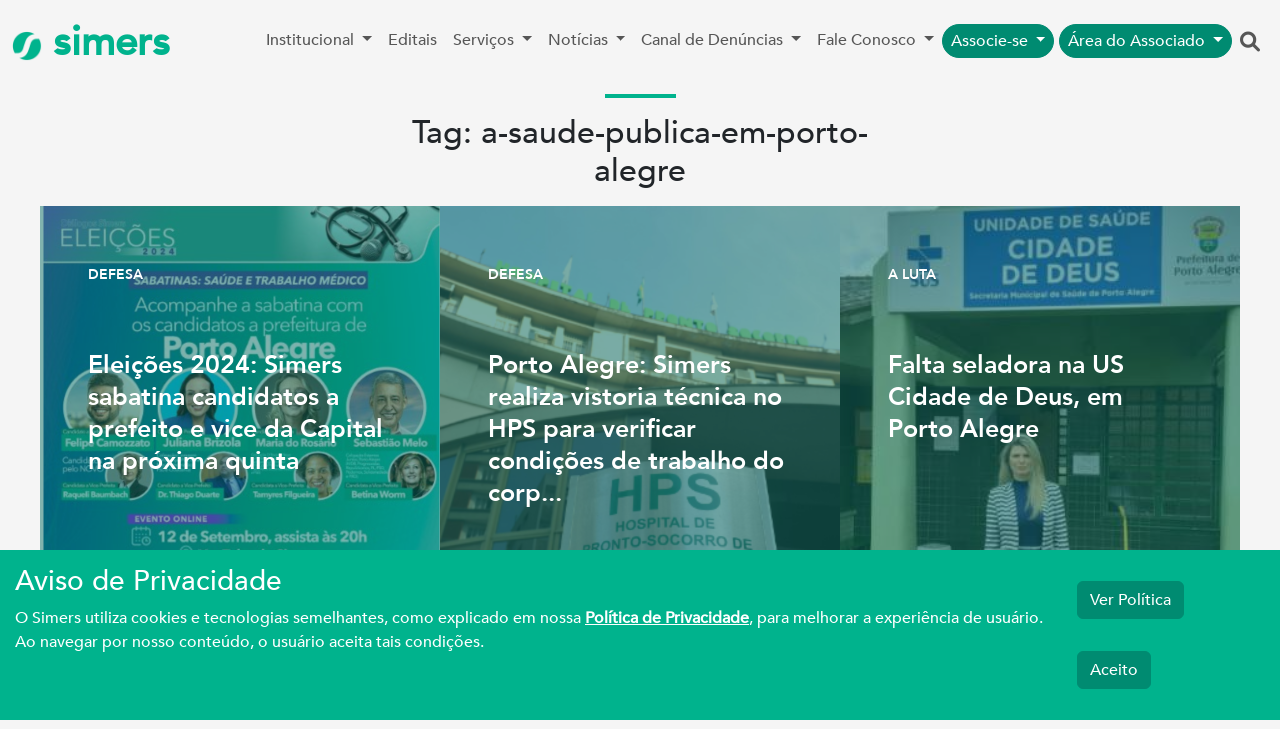

--- FILE ---
content_type: text/html; charset=UTF-8
request_url: https://simers.org.br/noticias-tags?t=a-saude-publica-em-porto-alegre
body_size: 8966
content:
<!DOCTYPE html>
<html lang="pt-br">

<head>

    <!-- Google tag (gtag.js) -->
    <script async src="https://www.googletagmanager.com/gtag/js?id=GTM-TFQJ5X"></script>
    <script>
        window.dataLayer = window.dataLayer || [];

        function gtag() {
            dataLayer.push(arguments);
        }
        gtag('js', new Date());

        gtag('config', 'GTM-TFQJ5X');
    </script>
    <meta charset="UTF-8">
    <meta name="facebook-domain-verification" content="waqbfckt6u9dpsiliiw60extivoo0d" />
    <script src="https://www.google.com/recaptcha/api.js" async defer></script>
    <!-- Facebook Pixel Code -->
    <script>
        ! function(f, b, e, v, n, t, s) {
            if (f.fbq) return;
            n = f.fbq = function() {
                n.callMethod ?
                    n.callMethod.apply(n, arguments) : n.queue.push(arguments)
            };
            if (!f._fbq) f._fbq = n;
            n.push = n;
            n.loaded = !0;
            n.version = '2.0';
            n.queue = [];
            t = b.createElement(e);
            t.async = !0;
            t.src = v;
            s = b.getElementsByTagName(e)[0];
            s.parentNode.insertBefore(t, s)
        }(window, document, 'script',
            'https://connect.facebook.net/en_US/fbevents.js');
        fbq('init', '1014044392908038');
        fbq('track', 'PageView');
    </script>
    <noscript>
        <img height="1" width="1" src="https://www.facebook.com/tr?id=1014044392908038&ev=PageView&noscript=1" />
    </noscript>
    <!-- End Facebook Pixel Code -->
    <meta http-equiv="X-UA-Compatible" content="IE=edge">
    <link href="https://cdn.jsdelivr.net/npm/bootstrap@5.3.0-alpha1/dist/css/bootstrap.min.css" rel="stylesheet">
    <link href="https://cdnjs.cloudflare.com/ajax/libs/font-awesome/6.1.2/css/all.min.css" rel="stylesheet">


    <meta name="viewport" content="width=device-width, initial-scale=1">

    
    <base href="">
    <title>Sindicato Médico do Rio Grande do Sul - Simers</title>
    <meta property="og:title" content="Sindicato Médico do Rio Grande do Sul - Simers">
    <meta name="twitter:title" content="Sindicato Médico do Rio Grande do Sul - Simers">
    <link rel="icon" href="https://simers.org.br/img/simers-icon.png" type="image/x-icon" />
    <meta name="description"
        content="Simers é o sindicato que representa toda a categoria médica no Rio Grande do Sul. Gestão compartilhada com foco na ética e na transparência.">
    <script src="https://www.google.com/recaptcha/api.js" async defer></script>
    <script type="application/javascript">
        (function(w, d, t, r, u) {
            w[u] = w[u] || [];
            w[u].push({
                'projectId': '10000',
                'properties': {
                    'pixelId': '10157044',
                    'userEmail': '<email_address>'
                }
            });
            var s = d.createElement(t);
            s.src = r;
            s.async = true;
            s.onload = s.onreadystatechange = function() {
                var y, rs = this.readyState,
                    c = w[u];
                if (rs && rs != "complete" && rs != "loaded") {
                    return
                }
                try {
                    y = YAHOO.ywa.I13N.fireBeacon;
                    w[u] = [];
                    w[u].push = function(p) {
                        y([p])
                    };
                    y(c)
                } catch (e) {}
            };
            var scr = d.getElementsByTagName(t)[0],
                par = scr.parentNode;
            par.insertBefore(s, scr)
        })(window, document, "script", "https://s.yimg.com/wi/ytc.js", "dotq");
    </script>
    <meta name="csrf-param" content="_csrf">
<meta name="csrf-token" content="46JIW6AHGl7BeFDyaR7QR4DWhOKQ7gH3ZaUR-w0mv_iumh0fz2BUP_IoB4UrWeRz153V0tG2VpgBwXCheB_QiQ==">
    <style>
        @import url("https://fonts.googleapis.com/css?family=Roboto:300,400,500,700");

        @font-face {
            font-family: AvenirLight;
            font-weight: 400;
            src: url(../fonts/avenir-light.ttf) format("truetype");
        }

        @font-face {
            font-family: AvenirRegular;
            font-weight: 400;
            src: url(../fonts/avenir-medium.ttf) format("truetype");
        }

        @font-face {
            font-family: AvenirBold;
            font-weight: 400;
            src: url(../fonts/avenir-heavy.ttf) format("truetype");
        }

        body {
            font-family: AvenirRegular;
        }

        .hidden {
            display: none;
        }

        .btn-success {
            background-color: #008b71 !important;
            border-color: #008b71 !important;
            color: white !important;
        }

        .btn:hover {
            color: white;
            background-color: #008b71 !important;
            border-color: #008b71 !important;
        }

        .nav-item:hover ul {
            display: block;
        }

        .home {
            background-color: #f5f5f5;
        }

        .color-simers {
            color: #00B38D;
        }

        .color-simers:hover {
            color: #00B38D;
            text-decoration: none;
        }

        .color-simers-escuro {
            color: #005349;
        }

        .color-simers-escuro:hover {
            color: #005349;
            text-decoration: none;
        }

        .fab {
            position: fixed;
            bottom: 10px;
            right: 10px;
        }

        .fab button {
            cursor: pointer;
            width: 48px;
            height: 48px;
            border-radius: 30px;
            background-color: #cb60b3;
            border: none;
            box-shadow: 0 1px 5px rgba(0, 0, 0, .4);
            font-size: 24px;
            color: white;

            -webkit-transition: .2s ease-out;
            -moz-transition: .2s ease-out;
            transition: .2s ease-out;
        }

        .fab button:focus {
            outline: none;
        }

        .fab button.main {
            position: absolute;
            width: 60px;
            height: 60px;
            border-radius: 30px;
            background-color: #00b38d;
            right: 0;
            bottom: 0;
            z-index: 20;
        }


        .fab ul {
            position: absolute;
            bottom: 0;
            right: 0;
            padding: 0;
            padding-right: 5px;
            margin: 0;
            list-style: none;
            z-index: 10;

            -webkit-transition: .2s ease-out;
            -moz-transition: .2s ease-out;
            transition: .2s ease-out;
        }

        .fab ul div {
            /*display: flex;*/
            justify-content: flex-start;
            position: relative;
            margin-bottom: -10%;
            opacity: 0;

            -webkit-transition: .3s ease-out;
            -moz-transition: .3s ease-out;
            transition: .3s ease-out;
        }

        .fab ul div label {
            margin-right: 10px;
            white-space: nowrap;
            display: block;
            margin-top: 10px;
            padding: 5px 8px;
            background-color: white;
            box-shadow: 0 1px 3px rgba(0, 0, 0, .2);
            border-radius: 3px;
            height: 18px;
            font-size: 16px;
            pointer-events: none;
            opacity: 0;

            -webkit-transition: .2s ease-out;
            -moz-transition: .2s ease-out;
            transition: .2s ease-out;
        }

        .fab.show button.main,
        .fab.show button.main {
            outline: none;
            background-color: #00b38d;
            box-shadow: 0 3px 8px rgba(0, 0, 0, .5);
        }

        .fab.show button.main:before,
        .fab.show button.main:before {
            content: '↑';
        }

        .fab.show button.main+ul,
        .fab.show button.main+ul {
            bottom: 70px;
        }

        .fab.show button.main+ul div,
        .fab.show button.main+ul div {
            margin-bottom: 10px;
            opacity: 1;
        }

        .fab.show button.main+ul div:hover label,
        .fab.show button.main+ul div:hover label {
            opacity: 1;
        }

        .fab .card {
            padding: 16px;
            background: #fff;
            width: 290px;
            height: 400px;
            border-radius: 16px;
            box-shadow: 0 3px 8px rgba(0, 0, 0, .5);
        }

        @media screen and (min-width: 768px) {
            .ml-lg-1 {
                margin-left: 5px;
            }
        }
    </style>
</head>

<body class="home">
        <div class="container-fluid p-0">

        <header>
            <nav class="navbar navbar-expand-lg navbar-light">
                <div class="container-fluid">
                    <a class="navbar-brand color-simers" href="/" style="font-size: 40px;font-weight: 700;">
                        <img src="https://simers.org.br/img/simers-icon.png" style="width: auto;height: 30px;" />
                        simers
                    </a>
                    <button class="navbar-toggler" type="button" data-bs-toggle="collapse"
                        data-bs-target="#navbarSupportedContent" aria-controls="navbarSupportedContent"
                        aria-expanded="false" aria-label="Toggle navigation">
                        <span class="navbar-toggler-icon"></span>
                    </button>
                    <div class="collapse navbar-collapse" id="navbarSupportedContent">
                        <ul class="navbar-nav mb-2 mb-lg-0" style="margin-left: auto;">
                            <li class="nav-item dropdown">
                                <a class="nav-link dropdown-toggle" href="#" id="nav-institucional" role="button"
                                    data-bs-toggle="dropdown" aria-expanded="false">
                                    Institucional
                                </a>
                                <ul class="dropdown-menu" aria-labelledby="nav-institucional">
                                    <li><a class="dropdown-item" href="/quem-somos">Quem Somos</a></li>
                                    <li><a class="dropdown-item" href="/nucleos-de-trabalho">Políticas Estratégicas</a>
                                    </li>
                                    <li><a class="dropdown-item"
                                            href="/transparencia-salarial">Relatório de Transparência
                                            Salarial</a></li>
                                    <li><a class="dropdown-item" href="https://www.muhm.org.br/" target="_blank">MUHM</a></li>
                                </ul>
                            </li>

                            <li class="nav-item"><a href="/editais" class="nav-link dropdown-item">Editais</a></li>
                            <li class="nav-item dropdown">
                                <a class="nav-link dropdown-toggle" href="#" id="navbarDropdown" role="button"
                                    data-bs-toggle="dropdown" aria-expanded="false">
                                    Serviços
                                </a>
                                <ul class="dropdown-menu" aria-labelledby="navbarDropdown">
                                    <li><a href="/pdfs/cartilha_capacitacao_simers_2025.pdf" class="dropdown-item"
                                            target="_blank">Cartilha de Capacitação</a></li>
                                    <li><a class="dropdown-item" href="/saudemental">Saúde Mental</a></li>
                                    <li><a class="dropdown-item" href="/sim">SIM Serviços</a></li>
                                    <li><a class="dropdown-item" href="https://clubesimers.org.br">Clube Simers</a></li>
                                    <li><a class="dropdown-item" href="/nucleos-de-trabalho/banco-peritos-medicos">Banco
                                            de Assistentes Técnicos em Perícias Médicas</a></li>
                                    <li><a class="dropdown-item" href="/nucleos-de-trabalho/cadastro-peritos">Seleção de
                                            Assistente Técnico em Perícia Médica</a></li>
                                </ul>
                            </li>
                            <li class="nav-item dropdown">
                                <a class="nav-link dropdown-toggle" href="#" id="navbarDropdown" role="button"
                                    data-bs-toggle="dropdown" aria-expanded="false">
                                    Notícias
                                </a>
                                <ul class="dropdown-menu" aria-labelledby="navbarDropdown">
                                    <li><a class="dropdown-item" href="/noticias">Leia as notícias</a></li>
                                    <li><a class="dropdown-item" href="/galeria">Galeria de fotos</a></li>
                                    <li><a class="dropdown-item"
                                            href="https://open.spotify.com/show/1tmRnas8aSqX7G9i5DmvyX">Podcast</a></li>
                                </ul>
                            </li>

                            <li class="nav-item dropdown">
                                <a class="nav-link dropdown-toggle" href="#" id="navbarDropdown" role="button"
                                    data-bs-toggle="dropdown" aria-expanded="false">
                                    Canal de Denúncias
                                </a>
                                <ul class="dropdown-menu" aria-labelledby="navbarDropdown">
                                    <li class="px-3">
                                        <h6 class="fw-bold">
                                            Exercício Profissional
                                        </h6>
                                    </li>
                                    <li><a href="/canal-denuncia/codigo-trabalho" class="dropdown-item px-4">Condições de Trabalho</a></li>
                                    <li><a href="/canal-denuncia/educacao-medica" class="dropdown-item px-4">Educação Médica</a></li>
                                    <li><a href="/canal-denuncia/exercicio-ilegal" class="dropdown-item px-4">Exercício Ilegal</a></li>
                                    <li><a href="/canal-denuncia/psiquiatria" class="dropdown-item px-4">Psiquiatria</a></li>
                                    <li><a href="/canal-denuncia/residencia-medica" class="dropdown-item px-4">Residência Médica</a></li>
                                    <li><a href="/canal-denuncia/violencia" class="dropdown-item px-4">Violência</a></li>
                                    <ul class="execicio-prof">

                                    </ul>
                                    <li class="px-3">
                                        <h6 class="fw-bold">
                                            Institucional
                                        </h6>
                                    </li>
                                    <li><a href="/compliance-denuncia" class="dropdown-item px-4">Compliance - Simers colaboradores</a></li>
                                </ul>

                            </li>
                            <li class="nav-item dropdown">
                                <a class="nav-link dropdown-toggle" href="#" id="navbarDropdown" role="button"
                                    data-bs-toggle="dropdown" aria-expanded="false">
                                    Fale Conosco
                                </a>
                                <ul class="dropdown-menu" aria-labelledby="navbarDropdown">
                                    <li><a class="dropdown-item" href="/ouvidoria">Ouvidoria</a></li>
                                    <li><a class="dropdown-item" href="/contato">Contato</a></li>
                                    <li><a class="dropdown-item" href="/imprensa">Imprensa</a></li>

                                </ul>
                            </li>
                            <li class="nav-item dropdown">
                                <a class="py-1 my-1 nav-link dropdown-toggle btn btn-sm btn-success btn-outline-success rounded-pill"
                                    style="color:white;" href="#" id="navbarDropdown" role="button"
                                    data-bs-toggle="dropdown" aria-expanded="false">
                                    Associe-se
                                </a>
                                <ul class="dropdown-menu" aria-labelledby="navbarDropdown">
                                    <li><a class="dropdown-item" href="/sim#associe-se">Médico</a></li>
                                    <li><a class="dropdown-item" href="/nucleo-academico#associese">Acadêmico</a></li>
                                    <li>
                                        <a class="dropdown-item" href="/termo-associado" role="button">
                                            Termo de Associação : Médico
                                        </a>
                                    </li>
                                    <li>
                                        <a class="dropdown-item" href="/termo-associado-academico" role="button">
                                            Termo de Associação : Acadêmico
                                        </a>
                                    </li>
                                </ul>
                            </li>
                            <li class="nav-item dropdown">
                                <a class="py-1 my-1 nav-link dropdown-toggle btn btn-sm btn-success btn-outline-success rounded-pill ml-lg-1"
                                    style="color:white;" href="#" id="navbarDropdown" role="button"
                                    data-bs-toggle="dropdown" aria-expanded="false">
                                    Área do Associado
                                </a>
                                <ul class="dropdown-menu" aria-labelledby="navbarDropdown">
                                    <li><a class="dropdown-item" href="https://arearestrita.simers.org.br">Médico</a>
                                    </li>
                                    <li><a class="dropdown-item" href="/nucleo-academico">Acadêmico</a></li>

                                </ul>
                            </li>
                            <a class="text-center nav-link search" onclick="mostraOcultaPesquiar()"
                                style="font-size: 20px;" href="#" role="button">
                                <i class="fa fa-search"></i>
                            </a>
                        </ul>

                    </div>
                </div>
            </nav>
        </header>
        <!-- 
        <div class="modal fade" id="modalTermo" tabindex="-1" role="dialog" tabindex="-1" role="dialog"
            aria-labelledby="exampleModalLabel" aria-hidden="true">
            <div class="modal-dialog modal-xl" role="document">
                <div class="modal-content">
                    <div class="modal-header">
                        <span class="modal-title">Termo Associação</span>
                        <button type="button" class="btn-close" data-bs-dismiss="modal" aria-label="Close"></button>
                    </div>
                    <div class="modal-body">
                        <iframe src="/pdfs/termo-associacao-v3.pdf" scrolling="no" width="100%" height="500px"></iframe>
                    </div>
                </div>
            </div>
        </div> -->

        <div class="search-bar hidden ">
            <form class="py-3 px-3" method="get" id="searchformdsk" action="/busca">
                <div class="row ">
                    <div class="offset-md-3 col-md-5">
                        <input type="text" class="form-control" name="s" id="buscambl"
                            placeholder="Digite aqui sua busca">
                    </div>
                    <div class="col-md-2">
                        <button class="btn btn-md btn-success" type="submit"><i class="fa fa-search"></i></button>
                        <div onclick="mostraOcultaPesquiar()" class="btn btn-md btn-secondary" type="submit"><i
                                class="fa-regular fa-circle-xmark"></i></div>
                    </div>
                </div>
            </form>
        </div>

    </div>
        <style>
    .news_block_layer {
        background-color: rgba(004, 105, 094, 50%);
        transition: background-color 0.15s ease-out;
        height: 400px !important;
    }

    .card-news {
        background-size: 400px 400px;
        background-position: center center;
        background-repeat: no-repeat;
        -webkit-background-size: cover;
        -moz-background-size: cover;
        -o-background-size: cover;
        background-size: cover;
        width: 400px !important;
        height: 400px !important;
        border-radius: 0;
        border: none;
        padding: 0px !important;
        margin: 0px !important;
    }

    .news_block_layer:hover {
        background-color: hsla(75, 80%, 2%, 0);
        text-decoration: none;
    }

    .news_block_wrapper {
        width: 100%;
        /*height: 100%;*/
        font-family: AvenirBold, sans-serif;
        display: flex;
        flex-direction: column;
        justify-content: space-around;
    }

    .news_block_category {
        text-transform: uppercase;
        font-size: 14px;
        margin: 10px 0;
    }

    .news_block_link {
        color: white;
        text-decoration: none;

    }

    .news_block_title {
        font-size: 25px;
        line-height: 1.3;
    }

    .marked__title h2 {
        color: #3c3c3c;
        font-family: AvenirBold, sans-serif;
        font-size: 32px;
    }

    .marked__title h2:before {
        content: "";
        position: absolute;
        width: 50px;
        margin-top: -25px;
        left: 50%;
        transform: translateX(-50%);
        border-top: 4px solid #00b38d;
    }
</style>
<div class="container">
    <div class="row">
        <div class="mx-auto col-md-1 py-2 text-center">
            <div style="border-top:#00b38d 4px solid;"></div>
        </div>
    </div>
    <div class="row">
        <div class="mx-auto col-md-6 py-2 text-center">
            <h2>Tag: a-saude-publica-em-porto-alegre</h2>
        </div>
    </div>
</div>

<div class="container-fluid mb-4" style="max-width: 1250px;">
            <div class="row justify-content-center">
                            <div class="card card-news" style="background-image:url(/img/upload/35470_destaque.png)">
                    <div class="card-body p-0">
                        <a class="news_block_link mt-0 pt-3" href="/noticia/eleicoes-2024--simers-sabatina-candidatos-a-prefeito-e-vice-da-capital-na-proxima-quinta">
                            <div class="p-5 h-100 news_block_layer">
                                <div class="news_block_wrapper">
                                    <div class="news_block_category  mb-3">Defesa</div>
                                    <div class="news_block_title mt-5">Eleições 2024: Simers sabatina candidatos a prefeito e vice da Capital na próxima quinta</div>
                                </div>
                            </div>
                        </a>
                    </div>
                </div>
                            <div class="card card-news" style="background-image:url(/img/upload/34552_destaque.png)">
                    <div class="card-body p-0">
                        <a class="news_block_link mt-0 pt-3" href="/noticia/porto-alegre--simers-realiza-vistoria-tecnica-no-hps-para-verificar-condicoes-de-trabalho-do-corpo-clinico">
                            <div class="p-5 h-100 news_block_layer">
                                <div class="news_block_wrapper">
                                    <div class="news_block_category  mb-3">Defesa</div>
                                    <div class="news_block_title mt-5">Porto Alegre: Simers realiza vistoria técnica no HPS para verificar condições de trabalho do corp...</div>
                                </div>
                            </div>
                        </a>
                    </div>
                </div>
                            <div class="card card-news" style="background-image:url(/img/upload/31366_destaque_640x320.jpg)">
                    <div class="card-body p-0">
                        <a class="news_block_link mt-0 pt-3" href="/noticia/falta-seladora-na-us-cidade-de-deus-em-porto-alegre">
                            <div class="p-5 h-100 news_block_layer">
                                <div class="news_block_wrapper">
                                    <div class="news_block_category  mb-3">A Luta</div>
                                    <div class="news_block_title mt-5">Falta seladora na US Cidade de Deus, em Porto Alegre</div>
                                </div>
                            </div>
                        </a>
                    </div>
                </div>
                            <div class="card card-news" style="background-image:url(/img/upload/171220-municipários-de-Porto-Alegre-na-Câmara-Daniela-Pin-079-620x413.jpg)">
                    <div class="card-body p-0">
                        <a class="news_block_link mt-0 pt-3" href="/noticia/medicos-municiparios-decidem-manter-paralisacao-em-porto-alegre">
                            <div class="p-5 h-100 news_block_layer">
                                <div class="news_block_wrapper">
                                    <div class="news_block_category  mb-3">A Luta</div>
                                    <div class="news_block_title mt-5">Médicos municipários decidem manter paralisação em Porto Alegre</div>
                                </div>
                            </div>
                        </a>
                    </div>
                </div>
                            <div class="card card-news" style="background-image:url(/img/upload/177595-emergencia-do-clinicas-atende-com-restricao-em-poa-620x397.jpg)">
                    <div class="card-body p-0">
                        <a class="news_block_link mt-0 pt-3" href="/noticia/convite-simers-tem-painel-do-forum-social-mundial-da-saude">
                            <div class="p-5 h-100 news_block_layer">
                                <div class="news_block_wrapper">
                                    <div class="news_block_category  mb-3">A Luta</div>
                                    <div class="news_block_title mt-5">Convite: Painel do Fórum Social Mundial da Saúde aborda saúde pública na Capital</div>
                                </div>
                            </div>
                        </a>
                    </div>
                </div>
                    </div>
    </div>
            <!-- Privacidade -->
        <div class="fixed-bottom" style="background:#00b38d;">
            <div class="row" style="padding:15px 15px;">
                <div class="col-md-10">
                    <h3 style="color:#fff">Aviso de Privacidade</h3>
                    <p style="color:#fff">
                        O Simers utiliza cookies e tecnologias semelhantes, como explicado em nossa <a
                            style="color:white;font-weight: bold;text-decoration: underline;" href="/politica-privacidade"
                            target="_blank">Política de Privacidade</a>, para melhorar a experiência de usuário. Ao navegar
                        por nosso conteúdo, o usuário aceita tais condições.
                    </p>
                </div>
                <div class="col-md-2">
                    <form action="/site/aceita-politica" method="POST">
                        <a href="/politica-privacidade" target="_blank" class="btn btn-md btn-success"
                            style="margin: 1rem 0;">Ver Política</a>
                        <br>
                        <button type="submit" class="btn btn-md btn-success" style="margin: 1rem 0;">Aceito</button>
                    </form>
                </div>
            </div>
        </div>
        <div class="container-fluid px-0" style="border-top:#00b38d 4px solid;"></div>
    <div class="container">
        <footer class="py-5">
            <div class="row">
                <div class="col-6 col-md-2 mb-3">
                    <h5>Serviços</h5>
                    <ul class="nav flex-column">
                        <li class="nav-item mb-2"><a href="/saudemental" class="nav-link p-0 text-muted">Saúde
                                Mental</a></li>
                        <li class="nav-item mb-2"><a href="/sim" class="nav-link p-0 text-muted">SIM Serviços</a></li>
                        <li class="nav-item mb-2"><a href="https://clubesimers.org.br/"
                                class="nav-link p-0 text-muted">Clube de Vantagens</a></li>
                        <li class="nav-item mb-2"><a href="/nucleos-de-trabalho/banco-peritos-medicos"
                                class="nav-link p-0 text-muted">Banco de Assistentes Técnicos em Perícias Médicas</a>
                        </li>

                    </ul>
                </div>

                <div class="col-6 col-md-2 mb-3">
                    <h5>Canal de Denúncias</h5>
                    <ul class="nav flex-column">
                        <li class="nav-item mb-2"><a href="/canal-denuncia?tipo=codigoTrabalho" class="dropdown-item">Condições de Trabalho</a></li>
                        <li class="nav-item mb-2"><a href="/canal-denuncia?tipo=educacaoMedica" class="dropdown-item">Educação Médica</a></li>
                        <li class="nav-item mb-2"><a href="/canal-denuncia?tipo=exercicioIlegal" class="dropdown-item">Exercício Ilegal</a></li>
                        <li class="nav-item mb-2"><a href="/canal-denuncia?tipo=psiquiatria" class="dropdown-item">Psiquiatria</a></li>
                        <li class="nav-item mb-2"><a href="/canal-denuncia?tipo=residenciaMedica" class="dropdown-item">Residência Médica</a></li>
                        <li class="nav-item mb-2"><a href="/canal-denuncia?tipo=violencia" class="dropdown-item">Violência</a></li>
                    </ul>
                </div>

                <div class="col-5 col-md-2 mb-3">
                    <h5>Institucional</h5>
                    <ul class="nav flex-column">
                        <li class="nav-item mb-2"><a href="/quem-somos" class="nav-link p-0 text-muted">Quem Somos</a>
                        </li>
                        <li class="nav-item mb-2"><a href="/nucleos-de-trabalho"
                                class="nav-link p-0 text-muted">Políticas Estratégicas</a></li>
                        <li class="nav-item mb-2"><a href="/compliance-denuncia"
                                class="nav-link p-0 text-muted">Compliance - Denúncia</a></li>
                    </ul>
                    <h5>Notícias</h5>
                    <ul class="nav flex-column">
                        <li class="nav-item mb-2"><a href="/noticias" class="nav-link p-0 text-muted">Leia as
                                notícias</a></li>

                        <li class="nav-item mb-2"><a href="https://open.spotify.com/show/1tmRnas8aSqX7G9i5DmvyX"
                                class="nav-link p-0 text-muted">Podcast</a></li>
                    </ul>
                    <h5>Fale Conosco</h5>
                    <ul class="nav flex-column">
                        <li class="nav-item mb-2"><a href="/ouvidoria" class="nav-link p-0 text-muted">Ouvidoria</a>
                        </li>
                        <li class="nav-item mb-2"><a href="/contato" class="nav-link p-0 text-muted">Contato</a></li>
                        <li class="nav-item mb-2"><a href="/imprensa" class="nav-link p-0 text-muted">Imprensa</a></li>
                    </ul>
                </div>

                <div class="col-md-5 offset-md-1 mb-3">
                    <form id="news-letter-form">
                        <h5>Clique aqui e fale com o Simers pelo WhatsApp</h5>
                        <p>Assine nossa newsletter</p>

                        <div class="d-flex flex-column flex-sm-row w-100 gap-2">
                            <label for="nome-news" class="visually-hidden">Nome</label>
                            <input name="nome-news" type="text" class="form-control" placeholder="Nome">
                            <label for="email-news" class="visually-hidden">Email</label>
                            <input name="email-news" type="email" class="form-control" placeholder="Email">
                            <button id="btn-news-enviar" class="btn btn-success rounded-pill "
                                type="submit">Enviar</button>
                        </div>
                        <div class="row news-letter-sucesso d-none">
                            <p class="text-center">Enviado com sucesso!</p>
                        </div>
                        <br>
                        <div class="g-recaptcha" data-sitekey="6LcVvb0ZAAAAAMvOUg2w_cLox3SQuuKhRNqw8TIz"></div>

                    </form>
                    <div class="row">
                        <div class="d-flex py-3" style="justify-content: space-around;">
                            <a href="https://play.google.com/store/apps/details?id=com.simers.app"><img
                                    src="https://simers.org.br/img/googleplay.webp" class="img-fluid"></a>
                            <a href="https://apps.apple.com/br/app/simers-aplicativo/id1530215321"><img
                                    src="https://simers.org.br/img/appleplay.png" class="img-fluid"></a>
                        </div>
                    </div>

                </div>
            </div>

            <div class="d-flex flex-column flex-sm-row justify-content-around py-4 my-4 border-top">
                <p style="font-size: 20px;">Simers © 2023 | Rua Coronel Corte Real, 975 Petrópolis | Porto Alegre | (51)
                    3027.3737
                    <br><span style="font-size: smaller;">Sindicato Médico Do Rio Grande Do Sul – CNPJ
                        92.990.498/0001-03</span>
                </p>
                <ul class="list-unstyled d-flex">
                    <li class="ms-3">
                        <a class="color-simers" href="https://www.facebook.com/simersoficial/">
                            <i class="fa-brands fa-facebook-f"></i>
                        </a>
                    </li>
                    <li class="ms-3">
                        <a class="color-simers" href="https://twitter.com/simersoficial/">
                            <i class="fa-brands fa-twitter"></i>
                        </a>
                    </li>
                    <li class="ms-3">
                        <a class="color-simers" href="https://www.youtube.com/user/simersnatv/">
                            <i class="fa-brands fa-youtube"></i>
                        </a>
                    </li>
                    <li class="ms-3">
                        <a class="color-simers" href="https://www.instagram.com/simersoficial/">
                            <i class="fa-brands fa-instagram"></i>
                        </a>
                    </li>
                    <li class="ms-3">
                        <a class="color-simers" href="https://www.linkedin.com/company/simers-rs/">
                            <i class="fa-brands fa-linkedin"></i>
                        </a>
                    </li>
                </ul>
            </div>
        </footer>
    </div>
    <script src="/js/jquery-3.6.3.js"></script>
<script src="/js/popper.min.js"></script>    <script>
        $("#news-letter-form").on("submit", function(e) {
            $('#btn-news-enviar').prop('disabled', true);
            e.preventDefault()
            jQuery.ajax({
                type: 'POST',
                url: '/site/salvanewsletter',
                data: $("#news-letter-form").serialize(),
                success: (data) => {
                    $('#btn-news-enviar').prop('disabled', false);
                    var ret = JSON.parse(data);
                    if (ret.return == false) {
                        alert(ret.msg);
                    } else {
                        $(".news-letter-sucesso").removeClass("d-none");
                    }
                }
            })
        })

        function mostraOcultaPesquiar() {
            var pesquisa = $('.search-bar');
            if (pesquisa.hasClass("hidden")) {
                pesquisa.removeClass("hidden");
            } else {
                pesquisa.addClass("hidden");
            }
        }

        function mostraOcultaModal() {
            var termo = $('#modalTermo');
            termo.modal('toggle')
        }
    </script>
    <script src="/js/bootstrap.bundle.min.js"></script>
</body>

</html>


--- FILE ---
content_type: text/html; charset=utf-8
request_url: https://www.google.com/recaptcha/api2/anchor?ar=1&k=6LcVvb0ZAAAAAMvOUg2w_cLox3SQuuKhRNqw8TIz&co=aHR0cHM6Ly9zaW1lcnMub3JnLmJyOjQ0Mw..&hl=en&v=7gg7H51Q-naNfhmCP3_R47ho&size=normal&anchor-ms=20000&execute-ms=30000&cb=ipyhfvyd1zg9
body_size: 48651
content:
<!DOCTYPE HTML><html dir="ltr" lang="en"><head><meta http-equiv="Content-Type" content="text/html; charset=UTF-8">
<meta http-equiv="X-UA-Compatible" content="IE=edge">
<title>reCAPTCHA</title>
<style type="text/css">
/* cyrillic-ext */
@font-face {
  font-family: 'Roboto';
  font-style: normal;
  font-weight: 400;
  font-stretch: 100%;
  src: url(//fonts.gstatic.com/s/roboto/v48/KFO7CnqEu92Fr1ME7kSn66aGLdTylUAMa3GUBHMdazTgWw.woff2) format('woff2');
  unicode-range: U+0460-052F, U+1C80-1C8A, U+20B4, U+2DE0-2DFF, U+A640-A69F, U+FE2E-FE2F;
}
/* cyrillic */
@font-face {
  font-family: 'Roboto';
  font-style: normal;
  font-weight: 400;
  font-stretch: 100%;
  src: url(//fonts.gstatic.com/s/roboto/v48/KFO7CnqEu92Fr1ME7kSn66aGLdTylUAMa3iUBHMdazTgWw.woff2) format('woff2');
  unicode-range: U+0301, U+0400-045F, U+0490-0491, U+04B0-04B1, U+2116;
}
/* greek-ext */
@font-face {
  font-family: 'Roboto';
  font-style: normal;
  font-weight: 400;
  font-stretch: 100%;
  src: url(//fonts.gstatic.com/s/roboto/v48/KFO7CnqEu92Fr1ME7kSn66aGLdTylUAMa3CUBHMdazTgWw.woff2) format('woff2');
  unicode-range: U+1F00-1FFF;
}
/* greek */
@font-face {
  font-family: 'Roboto';
  font-style: normal;
  font-weight: 400;
  font-stretch: 100%;
  src: url(//fonts.gstatic.com/s/roboto/v48/KFO7CnqEu92Fr1ME7kSn66aGLdTylUAMa3-UBHMdazTgWw.woff2) format('woff2');
  unicode-range: U+0370-0377, U+037A-037F, U+0384-038A, U+038C, U+038E-03A1, U+03A3-03FF;
}
/* math */
@font-face {
  font-family: 'Roboto';
  font-style: normal;
  font-weight: 400;
  font-stretch: 100%;
  src: url(//fonts.gstatic.com/s/roboto/v48/KFO7CnqEu92Fr1ME7kSn66aGLdTylUAMawCUBHMdazTgWw.woff2) format('woff2');
  unicode-range: U+0302-0303, U+0305, U+0307-0308, U+0310, U+0312, U+0315, U+031A, U+0326-0327, U+032C, U+032F-0330, U+0332-0333, U+0338, U+033A, U+0346, U+034D, U+0391-03A1, U+03A3-03A9, U+03B1-03C9, U+03D1, U+03D5-03D6, U+03F0-03F1, U+03F4-03F5, U+2016-2017, U+2034-2038, U+203C, U+2040, U+2043, U+2047, U+2050, U+2057, U+205F, U+2070-2071, U+2074-208E, U+2090-209C, U+20D0-20DC, U+20E1, U+20E5-20EF, U+2100-2112, U+2114-2115, U+2117-2121, U+2123-214F, U+2190, U+2192, U+2194-21AE, U+21B0-21E5, U+21F1-21F2, U+21F4-2211, U+2213-2214, U+2216-22FF, U+2308-230B, U+2310, U+2319, U+231C-2321, U+2336-237A, U+237C, U+2395, U+239B-23B7, U+23D0, U+23DC-23E1, U+2474-2475, U+25AF, U+25B3, U+25B7, U+25BD, U+25C1, U+25CA, U+25CC, U+25FB, U+266D-266F, U+27C0-27FF, U+2900-2AFF, U+2B0E-2B11, U+2B30-2B4C, U+2BFE, U+3030, U+FF5B, U+FF5D, U+1D400-1D7FF, U+1EE00-1EEFF;
}
/* symbols */
@font-face {
  font-family: 'Roboto';
  font-style: normal;
  font-weight: 400;
  font-stretch: 100%;
  src: url(//fonts.gstatic.com/s/roboto/v48/KFO7CnqEu92Fr1ME7kSn66aGLdTylUAMaxKUBHMdazTgWw.woff2) format('woff2');
  unicode-range: U+0001-000C, U+000E-001F, U+007F-009F, U+20DD-20E0, U+20E2-20E4, U+2150-218F, U+2190, U+2192, U+2194-2199, U+21AF, U+21E6-21F0, U+21F3, U+2218-2219, U+2299, U+22C4-22C6, U+2300-243F, U+2440-244A, U+2460-24FF, U+25A0-27BF, U+2800-28FF, U+2921-2922, U+2981, U+29BF, U+29EB, U+2B00-2BFF, U+4DC0-4DFF, U+FFF9-FFFB, U+10140-1018E, U+10190-1019C, U+101A0, U+101D0-101FD, U+102E0-102FB, U+10E60-10E7E, U+1D2C0-1D2D3, U+1D2E0-1D37F, U+1F000-1F0FF, U+1F100-1F1AD, U+1F1E6-1F1FF, U+1F30D-1F30F, U+1F315, U+1F31C, U+1F31E, U+1F320-1F32C, U+1F336, U+1F378, U+1F37D, U+1F382, U+1F393-1F39F, U+1F3A7-1F3A8, U+1F3AC-1F3AF, U+1F3C2, U+1F3C4-1F3C6, U+1F3CA-1F3CE, U+1F3D4-1F3E0, U+1F3ED, U+1F3F1-1F3F3, U+1F3F5-1F3F7, U+1F408, U+1F415, U+1F41F, U+1F426, U+1F43F, U+1F441-1F442, U+1F444, U+1F446-1F449, U+1F44C-1F44E, U+1F453, U+1F46A, U+1F47D, U+1F4A3, U+1F4B0, U+1F4B3, U+1F4B9, U+1F4BB, U+1F4BF, U+1F4C8-1F4CB, U+1F4D6, U+1F4DA, U+1F4DF, U+1F4E3-1F4E6, U+1F4EA-1F4ED, U+1F4F7, U+1F4F9-1F4FB, U+1F4FD-1F4FE, U+1F503, U+1F507-1F50B, U+1F50D, U+1F512-1F513, U+1F53E-1F54A, U+1F54F-1F5FA, U+1F610, U+1F650-1F67F, U+1F687, U+1F68D, U+1F691, U+1F694, U+1F698, U+1F6AD, U+1F6B2, U+1F6B9-1F6BA, U+1F6BC, U+1F6C6-1F6CF, U+1F6D3-1F6D7, U+1F6E0-1F6EA, U+1F6F0-1F6F3, U+1F6F7-1F6FC, U+1F700-1F7FF, U+1F800-1F80B, U+1F810-1F847, U+1F850-1F859, U+1F860-1F887, U+1F890-1F8AD, U+1F8B0-1F8BB, U+1F8C0-1F8C1, U+1F900-1F90B, U+1F93B, U+1F946, U+1F984, U+1F996, U+1F9E9, U+1FA00-1FA6F, U+1FA70-1FA7C, U+1FA80-1FA89, U+1FA8F-1FAC6, U+1FACE-1FADC, U+1FADF-1FAE9, U+1FAF0-1FAF8, U+1FB00-1FBFF;
}
/* vietnamese */
@font-face {
  font-family: 'Roboto';
  font-style: normal;
  font-weight: 400;
  font-stretch: 100%;
  src: url(//fonts.gstatic.com/s/roboto/v48/KFO7CnqEu92Fr1ME7kSn66aGLdTylUAMa3OUBHMdazTgWw.woff2) format('woff2');
  unicode-range: U+0102-0103, U+0110-0111, U+0128-0129, U+0168-0169, U+01A0-01A1, U+01AF-01B0, U+0300-0301, U+0303-0304, U+0308-0309, U+0323, U+0329, U+1EA0-1EF9, U+20AB;
}
/* latin-ext */
@font-face {
  font-family: 'Roboto';
  font-style: normal;
  font-weight: 400;
  font-stretch: 100%;
  src: url(//fonts.gstatic.com/s/roboto/v48/KFO7CnqEu92Fr1ME7kSn66aGLdTylUAMa3KUBHMdazTgWw.woff2) format('woff2');
  unicode-range: U+0100-02BA, U+02BD-02C5, U+02C7-02CC, U+02CE-02D7, U+02DD-02FF, U+0304, U+0308, U+0329, U+1D00-1DBF, U+1E00-1E9F, U+1EF2-1EFF, U+2020, U+20A0-20AB, U+20AD-20C0, U+2113, U+2C60-2C7F, U+A720-A7FF;
}
/* latin */
@font-face {
  font-family: 'Roboto';
  font-style: normal;
  font-weight: 400;
  font-stretch: 100%;
  src: url(//fonts.gstatic.com/s/roboto/v48/KFO7CnqEu92Fr1ME7kSn66aGLdTylUAMa3yUBHMdazQ.woff2) format('woff2');
  unicode-range: U+0000-00FF, U+0131, U+0152-0153, U+02BB-02BC, U+02C6, U+02DA, U+02DC, U+0304, U+0308, U+0329, U+2000-206F, U+20AC, U+2122, U+2191, U+2193, U+2212, U+2215, U+FEFF, U+FFFD;
}
/* cyrillic-ext */
@font-face {
  font-family: 'Roboto';
  font-style: normal;
  font-weight: 500;
  font-stretch: 100%;
  src: url(//fonts.gstatic.com/s/roboto/v48/KFO7CnqEu92Fr1ME7kSn66aGLdTylUAMa3GUBHMdazTgWw.woff2) format('woff2');
  unicode-range: U+0460-052F, U+1C80-1C8A, U+20B4, U+2DE0-2DFF, U+A640-A69F, U+FE2E-FE2F;
}
/* cyrillic */
@font-face {
  font-family: 'Roboto';
  font-style: normal;
  font-weight: 500;
  font-stretch: 100%;
  src: url(//fonts.gstatic.com/s/roboto/v48/KFO7CnqEu92Fr1ME7kSn66aGLdTylUAMa3iUBHMdazTgWw.woff2) format('woff2');
  unicode-range: U+0301, U+0400-045F, U+0490-0491, U+04B0-04B1, U+2116;
}
/* greek-ext */
@font-face {
  font-family: 'Roboto';
  font-style: normal;
  font-weight: 500;
  font-stretch: 100%;
  src: url(//fonts.gstatic.com/s/roboto/v48/KFO7CnqEu92Fr1ME7kSn66aGLdTylUAMa3CUBHMdazTgWw.woff2) format('woff2');
  unicode-range: U+1F00-1FFF;
}
/* greek */
@font-face {
  font-family: 'Roboto';
  font-style: normal;
  font-weight: 500;
  font-stretch: 100%;
  src: url(//fonts.gstatic.com/s/roboto/v48/KFO7CnqEu92Fr1ME7kSn66aGLdTylUAMa3-UBHMdazTgWw.woff2) format('woff2');
  unicode-range: U+0370-0377, U+037A-037F, U+0384-038A, U+038C, U+038E-03A1, U+03A3-03FF;
}
/* math */
@font-face {
  font-family: 'Roboto';
  font-style: normal;
  font-weight: 500;
  font-stretch: 100%;
  src: url(//fonts.gstatic.com/s/roboto/v48/KFO7CnqEu92Fr1ME7kSn66aGLdTylUAMawCUBHMdazTgWw.woff2) format('woff2');
  unicode-range: U+0302-0303, U+0305, U+0307-0308, U+0310, U+0312, U+0315, U+031A, U+0326-0327, U+032C, U+032F-0330, U+0332-0333, U+0338, U+033A, U+0346, U+034D, U+0391-03A1, U+03A3-03A9, U+03B1-03C9, U+03D1, U+03D5-03D6, U+03F0-03F1, U+03F4-03F5, U+2016-2017, U+2034-2038, U+203C, U+2040, U+2043, U+2047, U+2050, U+2057, U+205F, U+2070-2071, U+2074-208E, U+2090-209C, U+20D0-20DC, U+20E1, U+20E5-20EF, U+2100-2112, U+2114-2115, U+2117-2121, U+2123-214F, U+2190, U+2192, U+2194-21AE, U+21B0-21E5, U+21F1-21F2, U+21F4-2211, U+2213-2214, U+2216-22FF, U+2308-230B, U+2310, U+2319, U+231C-2321, U+2336-237A, U+237C, U+2395, U+239B-23B7, U+23D0, U+23DC-23E1, U+2474-2475, U+25AF, U+25B3, U+25B7, U+25BD, U+25C1, U+25CA, U+25CC, U+25FB, U+266D-266F, U+27C0-27FF, U+2900-2AFF, U+2B0E-2B11, U+2B30-2B4C, U+2BFE, U+3030, U+FF5B, U+FF5D, U+1D400-1D7FF, U+1EE00-1EEFF;
}
/* symbols */
@font-face {
  font-family: 'Roboto';
  font-style: normal;
  font-weight: 500;
  font-stretch: 100%;
  src: url(//fonts.gstatic.com/s/roboto/v48/KFO7CnqEu92Fr1ME7kSn66aGLdTylUAMaxKUBHMdazTgWw.woff2) format('woff2');
  unicode-range: U+0001-000C, U+000E-001F, U+007F-009F, U+20DD-20E0, U+20E2-20E4, U+2150-218F, U+2190, U+2192, U+2194-2199, U+21AF, U+21E6-21F0, U+21F3, U+2218-2219, U+2299, U+22C4-22C6, U+2300-243F, U+2440-244A, U+2460-24FF, U+25A0-27BF, U+2800-28FF, U+2921-2922, U+2981, U+29BF, U+29EB, U+2B00-2BFF, U+4DC0-4DFF, U+FFF9-FFFB, U+10140-1018E, U+10190-1019C, U+101A0, U+101D0-101FD, U+102E0-102FB, U+10E60-10E7E, U+1D2C0-1D2D3, U+1D2E0-1D37F, U+1F000-1F0FF, U+1F100-1F1AD, U+1F1E6-1F1FF, U+1F30D-1F30F, U+1F315, U+1F31C, U+1F31E, U+1F320-1F32C, U+1F336, U+1F378, U+1F37D, U+1F382, U+1F393-1F39F, U+1F3A7-1F3A8, U+1F3AC-1F3AF, U+1F3C2, U+1F3C4-1F3C6, U+1F3CA-1F3CE, U+1F3D4-1F3E0, U+1F3ED, U+1F3F1-1F3F3, U+1F3F5-1F3F7, U+1F408, U+1F415, U+1F41F, U+1F426, U+1F43F, U+1F441-1F442, U+1F444, U+1F446-1F449, U+1F44C-1F44E, U+1F453, U+1F46A, U+1F47D, U+1F4A3, U+1F4B0, U+1F4B3, U+1F4B9, U+1F4BB, U+1F4BF, U+1F4C8-1F4CB, U+1F4D6, U+1F4DA, U+1F4DF, U+1F4E3-1F4E6, U+1F4EA-1F4ED, U+1F4F7, U+1F4F9-1F4FB, U+1F4FD-1F4FE, U+1F503, U+1F507-1F50B, U+1F50D, U+1F512-1F513, U+1F53E-1F54A, U+1F54F-1F5FA, U+1F610, U+1F650-1F67F, U+1F687, U+1F68D, U+1F691, U+1F694, U+1F698, U+1F6AD, U+1F6B2, U+1F6B9-1F6BA, U+1F6BC, U+1F6C6-1F6CF, U+1F6D3-1F6D7, U+1F6E0-1F6EA, U+1F6F0-1F6F3, U+1F6F7-1F6FC, U+1F700-1F7FF, U+1F800-1F80B, U+1F810-1F847, U+1F850-1F859, U+1F860-1F887, U+1F890-1F8AD, U+1F8B0-1F8BB, U+1F8C0-1F8C1, U+1F900-1F90B, U+1F93B, U+1F946, U+1F984, U+1F996, U+1F9E9, U+1FA00-1FA6F, U+1FA70-1FA7C, U+1FA80-1FA89, U+1FA8F-1FAC6, U+1FACE-1FADC, U+1FADF-1FAE9, U+1FAF0-1FAF8, U+1FB00-1FBFF;
}
/* vietnamese */
@font-face {
  font-family: 'Roboto';
  font-style: normal;
  font-weight: 500;
  font-stretch: 100%;
  src: url(//fonts.gstatic.com/s/roboto/v48/KFO7CnqEu92Fr1ME7kSn66aGLdTylUAMa3OUBHMdazTgWw.woff2) format('woff2');
  unicode-range: U+0102-0103, U+0110-0111, U+0128-0129, U+0168-0169, U+01A0-01A1, U+01AF-01B0, U+0300-0301, U+0303-0304, U+0308-0309, U+0323, U+0329, U+1EA0-1EF9, U+20AB;
}
/* latin-ext */
@font-face {
  font-family: 'Roboto';
  font-style: normal;
  font-weight: 500;
  font-stretch: 100%;
  src: url(//fonts.gstatic.com/s/roboto/v48/KFO7CnqEu92Fr1ME7kSn66aGLdTylUAMa3KUBHMdazTgWw.woff2) format('woff2');
  unicode-range: U+0100-02BA, U+02BD-02C5, U+02C7-02CC, U+02CE-02D7, U+02DD-02FF, U+0304, U+0308, U+0329, U+1D00-1DBF, U+1E00-1E9F, U+1EF2-1EFF, U+2020, U+20A0-20AB, U+20AD-20C0, U+2113, U+2C60-2C7F, U+A720-A7FF;
}
/* latin */
@font-face {
  font-family: 'Roboto';
  font-style: normal;
  font-weight: 500;
  font-stretch: 100%;
  src: url(//fonts.gstatic.com/s/roboto/v48/KFO7CnqEu92Fr1ME7kSn66aGLdTylUAMa3yUBHMdazQ.woff2) format('woff2');
  unicode-range: U+0000-00FF, U+0131, U+0152-0153, U+02BB-02BC, U+02C6, U+02DA, U+02DC, U+0304, U+0308, U+0329, U+2000-206F, U+20AC, U+2122, U+2191, U+2193, U+2212, U+2215, U+FEFF, U+FFFD;
}
/* cyrillic-ext */
@font-face {
  font-family: 'Roboto';
  font-style: normal;
  font-weight: 900;
  font-stretch: 100%;
  src: url(//fonts.gstatic.com/s/roboto/v48/KFO7CnqEu92Fr1ME7kSn66aGLdTylUAMa3GUBHMdazTgWw.woff2) format('woff2');
  unicode-range: U+0460-052F, U+1C80-1C8A, U+20B4, U+2DE0-2DFF, U+A640-A69F, U+FE2E-FE2F;
}
/* cyrillic */
@font-face {
  font-family: 'Roboto';
  font-style: normal;
  font-weight: 900;
  font-stretch: 100%;
  src: url(//fonts.gstatic.com/s/roboto/v48/KFO7CnqEu92Fr1ME7kSn66aGLdTylUAMa3iUBHMdazTgWw.woff2) format('woff2');
  unicode-range: U+0301, U+0400-045F, U+0490-0491, U+04B0-04B1, U+2116;
}
/* greek-ext */
@font-face {
  font-family: 'Roboto';
  font-style: normal;
  font-weight: 900;
  font-stretch: 100%;
  src: url(//fonts.gstatic.com/s/roboto/v48/KFO7CnqEu92Fr1ME7kSn66aGLdTylUAMa3CUBHMdazTgWw.woff2) format('woff2');
  unicode-range: U+1F00-1FFF;
}
/* greek */
@font-face {
  font-family: 'Roboto';
  font-style: normal;
  font-weight: 900;
  font-stretch: 100%;
  src: url(//fonts.gstatic.com/s/roboto/v48/KFO7CnqEu92Fr1ME7kSn66aGLdTylUAMa3-UBHMdazTgWw.woff2) format('woff2');
  unicode-range: U+0370-0377, U+037A-037F, U+0384-038A, U+038C, U+038E-03A1, U+03A3-03FF;
}
/* math */
@font-face {
  font-family: 'Roboto';
  font-style: normal;
  font-weight: 900;
  font-stretch: 100%;
  src: url(//fonts.gstatic.com/s/roboto/v48/KFO7CnqEu92Fr1ME7kSn66aGLdTylUAMawCUBHMdazTgWw.woff2) format('woff2');
  unicode-range: U+0302-0303, U+0305, U+0307-0308, U+0310, U+0312, U+0315, U+031A, U+0326-0327, U+032C, U+032F-0330, U+0332-0333, U+0338, U+033A, U+0346, U+034D, U+0391-03A1, U+03A3-03A9, U+03B1-03C9, U+03D1, U+03D5-03D6, U+03F0-03F1, U+03F4-03F5, U+2016-2017, U+2034-2038, U+203C, U+2040, U+2043, U+2047, U+2050, U+2057, U+205F, U+2070-2071, U+2074-208E, U+2090-209C, U+20D0-20DC, U+20E1, U+20E5-20EF, U+2100-2112, U+2114-2115, U+2117-2121, U+2123-214F, U+2190, U+2192, U+2194-21AE, U+21B0-21E5, U+21F1-21F2, U+21F4-2211, U+2213-2214, U+2216-22FF, U+2308-230B, U+2310, U+2319, U+231C-2321, U+2336-237A, U+237C, U+2395, U+239B-23B7, U+23D0, U+23DC-23E1, U+2474-2475, U+25AF, U+25B3, U+25B7, U+25BD, U+25C1, U+25CA, U+25CC, U+25FB, U+266D-266F, U+27C0-27FF, U+2900-2AFF, U+2B0E-2B11, U+2B30-2B4C, U+2BFE, U+3030, U+FF5B, U+FF5D, U+1D400-1D7FF, U+1EE00-1EEFF;
}
/* symbols */
@font-face {
  font-family: 'Roboto';
  font-style: normal;
  font-weight: 900;
  font-stretch: 100%;
  src: url(//fonts.gstatic.com/s/roboto/v48/KFO7CnqEu92Fr1ME7kSn66aGLdTylUAMaxKUBHMdazTgWw.woff2) format('woff2');
  unicode-range: U+0001-000C, U+000E-001F, U+007F-009F, U+20DD-20E0, U+20E2-20E4, U+2150-218F, U+2190, U+2192, U+2194-2199, U+21AF, U+21E6-21F0, U+21F3, U+2218-2219, U+2299, U+22C4-22C6, U+2300-243F, U+2440-244A, U+2460-24FF, U+25A0-27BF, U+2800-28FF, U+2921-2922, U+2981, U+29BF, U+29EB, U+2B00-2BFF, U+4DC0-4DFF, U+FFF9-FFFB, U+10140-1018E, U+10190-1019C, U+101A0, U+101D0-101FD, U+102E0-102FB, U+10E60-10E7E, U+1D2C0-1D2D3, U+1D2E0-1D37F, U+1F000-1F0FF, U+1F100-1F1AD, U+1F1E6-1F1FF, U+1F30D-1F30F, U+1F315, U+1F31C, U+1F31E, U+1F320-1F32C, U+1F336, U+1F378, U+1F37D, U+1F382, U+1F393-1F39F, U+1F3A7-1F3A8, U+1F3AC-1F3AF, U+1F3C2, U+1F3C4-1F3C6, U+1F3CA-1F3CE, U+1F3D4-1F3E0, U+1F3ED, U+1F3F1-1F3F3, U+1F3F5-1F3F7, U+1F408, U+1F415, U+1F41F, U+1F426, U+1F43F, U+1F441-1F442, U+1F444, U+1F446-1F449, U+1F44C-1F44E, U+1F453, U+1F46A, U+1F47D, U+1F4A3, U+1F4B0, U+1F4B3, U+1F4B9, U+1F4BB, U+1F4BF, U+1F4C8-1F4CB, U+1F4D6, U+1F4DA, U+1F4DF, U+1F4E3-1F4E6, U+1F4EA-1F4ED, U+1F4F7, U+1F4F9-1F4FB, U+1F4FD-1F4FE, U+1F503, U+1F507-1F50B, U+1F50D, U+1F512-1F513, U+1F53E-1F54A, U+1F54F-1F5FA, U+1F610, U+1F650-1F67F, U+1F687, U+1F68D, U+1F691, U+1F694, U+1F698, U+1F6AD, U+1F6B2, U+1F6B9-1F6BA, U+1F6BC, U+1F6C6-1F6CF, U+1F6D3-1F6D7, U+1F6E0-1F6EA, U+1F6F0-1F6F3, U+1F6F7-1F6FC, U+1F700-1F7FF, U+1F800-1F80B, U+1F810-1F847, U+1F850-1F859, U+1F860-1F887, U+1F890-1F8AD, U+1F8B0-1F8BB, U+1F8C0-1F8C1, U+1F900-1F90B, U+1F93B, U+1F946, U+1F984, U+1F996, U+1F9E9, U+1FA00-1FA6F, U+1FA70-1FA7C, U+1FA80-1FA89, U+1FA8F-1FAC6, U+1FACE-1FADC, U+1FADF-1FAE9, U+1FAF0-1FAF8, U+1FB00-1FBFF;
}
/* vietnamese */
@font-face {
  font-family: 'Roboto';
  font-style: normal;
  font-weight: 900;
  font-stretch: 100%;
  src: url(//fonts.gstatic.com/s/roboto/v48/KFO7CnqEu92Fr1ME7kSn66aGLdTylUAMa3OUBHMdazTgWw.woff2) format('woff2');
  unicode-range: U+0102-0103, U+0110-0111, U+0128-0129, U+0168-0169, U+01A0-01A1, U+01AF-01B0, U+0300-0301, U+0303-0304, U+0308-0309, U+0323, U+0329, U+1EA0-1EF9, U+20AB;
}
/* latin-ext */
@font-face {
  font-family: 'Roboto';
  font-style: normal;
  font-weight: 900;
  font-stretch: 100%;
  src: url(//fonts.gstatic.com/s/roboto/v48/KFO7CnqEu92Fr1ME7kSn66aGLdTylUAMa3KUBHMdazTgWw.woff2) format('woff2');
  unicode-range: U+0100-02BA, U+02BD-02C5, U+02C7-02CC, U+02CE-02D7, U+02DD-02FF, U+0304, U+0308, U+0329, U+1D00-1DBF, U+1E00-1E9F, U+1EF2-1EFF, U+2020, U+20A0-20AB, U+20AD-20C0, U+2113, U+2C60-2C7F, U+A720-A7FF;
}
/* latin */
@font-face {
  font-family: 'Roboto';
  font-style: normal;
  font-weight: 900;
  font-stretch: 100%;
  src: url(//fonts.gstatic.com/s/roboto/v48/KFO7CnqEu92Fr1ME7kSn66aGLdTylUAMa3yUBHMdazQ.woff2) format('woff2');
  unicode-range: U+0000-00FF, U+0131, U+0152-0153, U+02BB-02BC, U+02C6, U+02DA, U+02DC, U+0304, U+0308, U+0329, U+2000-206F, U+20AC, U+2122, U+2191, U+2193, U+2212, U+2215, U+FEFF, U+FFFD;
}

</style>
<link rel="stylesheet" type="text/css" href="https://www.gstatic.com/recaptcha/releases/7gg7H51Q-naNfhmCP3_R47ho/styles__ltr.css">
<script nonce="ZowTFWf0Sd3HSBVyeKejog" type="text/javascript">window['__recaptcha_api'] = 'https://www.google.com/recaptcha/api2/';</script>
<script type="text/javascript" src="https://www.gstatic.com/recaptcha/releases/7gg7H51Q-naNfhmCP3_R47ho/recaptcha__en.js" nonce="ZowTFWf0Sd3HSBVyeKejog">
      
    </script></head>
<body><div id="rc-anchor-alert" class="rc-anchor-alert"></div>
<input type="hidden" id="recaptcha-token" value="[base64]">
<script type="text/javascript" nonce="ZowTFWf0Sd3HSBVyeKejog">
      recaptcha.anchor.Main.init("[\x22ainput\x22,[\x22bgdata\x22,\x22\x22,\[base64]/[base64]/bmV3IFpbdF0obVswXSk6Sz09Mj9uZXcgWlt0XShtWzBdLG1bMV0pOks9PTM/bmV3IFpbdF0obVswXSxtWzFdLG1bMl0pOks9PTQ/[base64]/[base64]/[base64]/[base64]/[base64]/[base64]/[base64]/[base64]/[base64]/[base64]/[base64]/[base64]/[base64]/[base64]\\u003d\\u003d\x22,\[base64]\\u003d\\u003d\x22,\x22w6Ziw44Cw6rDsTbCiDArwokpaxbDrcK+AA7DoMKlDR3Cr8OEXcKkSRzDv8KEw6HCjWQ5M8O0w4LCsR85w6dbwrjDgD47w5o8QBlofcOUwpNDw5AAw50rA31Bw78+wrh4VGg6LcO0w6TDqUpew4lnfQgcVF/DvMKjw55Ue8OTD8OPMcORGsK8wrHChzkXw4nCkcK1HsKDw6F8MMOjXz9CEENHwqR0wrJgOsO7J1PDpRwFD8Ofwq/DmcKAw7I/[base64]/Cln/CnnNHcGNtQMOeNXN6VHbDmX7Cv8OIwpTClcOWBGXCi0HCtRMiXybCpsOMw7l4w7tBwr5SwoRqYDrCimbDnsO8ScONKcKNeyApwrnCmmkHw7zCkGrCrsO4dcO4bTzCpMOBwr7DqsKcw4oBw7zCtsOSwrHCknJ/wrh8N2rDg8Kcw7DCr8KQeAkYNyoMwqkpRMKdwpNMHcODwqrDocOcwpbDmMKjw7tZw67DtsO0w6Rxwrt8wp7CkwA/bcK/[base64]/w7TCnMOCZsOqw7nDgMKuwp3Ct10+AcOqwrbDusOjwp4qOysERMOIw4zDnBFHw5xJw4jDgH0owojDtVrCtMKdw6PDucOLwpTCvcKSfsODI8KJUcKZw45lwqFYw5pCwqLCvMO1w7ECQ8O1XXfCtQ/CkxjDscKDwpXCvGvClsKhWR5cQwPCnB/DgsOoNcKgZX7CkMKmM0QdasOmQ27CgsKPHMOww4dkZ0Qzw7XDtcKfwrPDpRkRw5vDnsKOA8KJE8OSaBHDgEFCcArCmWPChQTDmgBKw6A0ZMOmw7d2JMOiScKSJ8OQwrR6Fm/[base64]/CnTw8wp3CgsOVXCt1w7t2wpDCvMKiwok/C8K3w6U6wprCssO1KMK+RMOqw74dXRPDvsOLwoxDAT7CnGDCrwQDw6HCq2Q2woPCt8KpKcODICcGw4DDg8KJPkTDrcKRfFbDgXXCszTDuA11RMONGsOCQsOTw7Y4w7wRwoXCnMKlwonDu2nCucO/wp0Hw5HDgV/Dmgx2NRc7CTrChMOewo0BCcKjw5xXwrcqwr8EdMKZw57CnMOvaDR0fsOrwogEwo/CqAgdbcOyZmLDgsOcPsKnbMKEw59Ow4hXQ8OaIsKaAMOLw4PDqsKSw4jCnMOaLBnCgsKqwr0Cw5nDg3lnwrx+wpvDgB04wr/CjEhfwqrDmcK9OS4kMMKSw4RFHWjDh1bDtMKWwrkQwrfCtnXDvcK5w6YlQQExwqENw47ClcKXd8KCwrLDhsKXw50ew6DCosO0wrkwKcKLwocnw6bCoTgjFiwzw5fDv1gpw5zCnMKRFsOlwqgYBMOsesOIwoIvwpfDnMOawoDDoDLDoQfDpQLDjC/CsMOhb2TDmsOow7t1S3/DiBXCg07DsBvDpis+wozCo8KRKnoYwqcdw7nDpMOlwq4TK8KJQMKBw6k4wo9UScKSw5nCvMOMwo97KcO9aQTCmhrDqcKgd3nCvhFhLsO7wo8mw5TCrMK0FgbCjhgIC8KjE8K8ICUyw5I8NsOqFcOyDcOJwqt7wo5hZsO8w64/CCNYwqwkb8KEwohsw6RFw53Ch21AOMOnwrUrw40Xw4zCisO5wqDCicOcVcK1ZBUEw5VrQsOSwoLCpVLClcK8wp/CpcKbPwDDgQfCncKoXcOmBFUAMWMWw4jDncOQw70ewq9vw7ZLwo5/IlpZS0IpwojCj0RpDcOtwqPChsK4WiTDqcK0ekYzwrodL8OXwobDrsOww7kIN2IQw5B4W8KzXTHCncOCwr0jw53Cj8OkK8OiA8O4asOTGcK+w7vDs8Omw77DjAbCiMOyZcOuwpMLBl7DnQ7CtsO9w6/DvsOWw7fCo13Cs8OWwowCSsK9QcKVfnkSw7hPw5QdaWcyEcO1YjjDom/Cp8O0S1PCsjHDl30XE8O1worDm8OXw4hvw6U1w5ZWccO1S8K+a8KfwpYCVsK2wrQyCSfCtcK8QsKVwobCgcOgAcKUPgHCilpXw7phCg/[base64]/[base64]/CjGIUwoVwWcKJNsK/w6LDnVHDn8KBwrjDocKdwoRpbMOowr3CsSZsw4fDg8OqSifCgkoYHifCmmPDt8OBw7NKBBDDs0TDucOowrEdw5HDsn/DliMaw4nCkiHCgsOKBHgmFEHCgTvDv8Oaw6LCqMK/T0fCrCfDgMOaFsOTw6nCo0NXw6FNZcK4byMvesK/wo19wqnDoTgBSsKhAEldw6PDocO/[base64]/[base64]/wrdqwqZHXz1Tw5jCg1l/wrQBw5PCqygjwp3CscOrwofCgn1eThQhVw7CkMKRLgQ4w5t0bcOVw65/esOxNcKiw7DDsgvDqcOvw4bCtRlKwoTDuyTCl8KwZsKPw7nCqD1fw6lbOMOXw41OI0vCmkVeMMOPwpbDt8OUwojCqQBswoc9IwnDvA/CtUrDn8ONfTYew7/Di8OZw4TDpsKBw4nCjMOrBBrCocKOw5/[base64]/Ct20sJGZGw5FTw47CgcK6Z1t6fcO2w5wxN19Cw6tdw7wABXEbwpjDoH/DhU4MY8KOa1PClsOWKUp0b1TDr8OewqLDjigaTsOMw4LChQdOBW/DrSXDsVEAw4xZMMKnworCjsKzFjE4w4PCrD/[base64]/QBPCkUHDmQJHw6ZHwpbDrcK5w4XCmcKvw4nDuih0RcKoX2UpSGLDhGEqwr3Dk1HCsm7CicOjw7t0w4IXF8KHdMOZYsO8w7ZjHibDkcKtw5NoYcO6fzzCmsKrwoLDnMKzVxzCmjkOYsKLw5rCgFHCjyzCm3/[base64]/RzJGHcK5w4DDmSLDmCvCoTJRw5/CjcOTBBjCoDxGK1TCuBDDp04Gw5g0w4HDgsKDw5jDs1LChsKtw7LCqcKsw5ZrN8OgIcO2FxtSE30iacKaw4hywrxlwoY0w44aw4NAw4ILw53DnsOaAQVuwr1nYhrDmsK8GcKrw7fCsMKUB8OJLX/DnDHChMKVfSTCo8Ojw6XCksOseMOvRcOVPsK+ZQvDqMKQaBwswqF7LsOJwq4gwozDqcKVGD13wo0+SMO1TMKREWnDt0/DkcKwKcO2D8OySMKiQGdQw4B5woE7wr1oIcKSw7vDsx7DusOfw4HDjMK3w6zCusOfw4nCkMKlwqzDnRNrDWwML8O9wokUfCvCmD7DpHHCv8KTL8O7w5AmV8OyLsKbU8ONM0lAOsO1OlB4biPClTnDo2ZrMsOqw4vDt8OywrVKEXHDrlcCwq/CnjHCpkZ1wo7DnsKKNBDDm0zCtMKnMTDDi1fDo8O/O8OsRcKww5vDpcKQwo8Xw4bCqMOPehXCtyTCoWDCk0tvw7rDm1RUd3EHIsOcZMK3w6vDs8KEHMOwwqcZLMOvwrDDn8KQw7nDg8K/wpzDsDjCgxDCrVJuPE7DuRTCm0rCiMK/KcKIX1E6MU/DgsKLAHfDkMK9w4zDisO3XjQtwofClgXDocK4wq1Xw4YMVcKZZcK0M8K8MyrCgR7CvMOcYh9Qw6lxwodNwpvDoGUEbk8BAsO1w6twQS/Cg8K9bMK7GMKhw6ZCw63DkgDCt0fClw/DjsKMZ8KgKW9DOhlDP8KxSsOnE8OfAnMTw63ChnDCo8O4asKPwpvClcOOwql+aMKdwpzDuQjCpMKBwr/CnyZzw5Fww4/[base64]/CnMKQwq5gw7sCcW3CtwjCpcKMw6TDi8OcLwNZcmYNMW3DgW3CkC7CjxFGwrXDlUXCnjfDg8KBw7Mtw4UIbm8eJ8OMw6DDmksJwozCozdbwrXCuX0iw5sMw4RUw5AGwrLCiMOqDMOCwqt6SXEww43Do3DCg8KqVjBnwqrCvFAbOcKZKAU/HBhhHcOQwrDDgMKXYMOCwrXDsh3DoyzCkDExw7/CkDnDpyPDrcO4RnQdw7fDjQTDnwzCpsKMfG8xQsKfwq9PPSrCj8Kew7zDm8OJecOBwqNpZiUTFgzCkCzCmsK6CsKuaX7CnHNSfMKrwrlFw45BwojCkMOnw4bCgMKxD8O4ag/CqcOmwqzCuwdRwrQzFsKfw7lVbsObGnjDj3/CuwYJMcK7XzjDjsK2wq/CmRnDlAjCg8KlYUFGwrjCng/DgXzDtiZQDsOaRsOSBVPDvcKgwoLDq8KgWSLCnHIcKcOgOcOlwoh0w5jCjcO8EcOgw5rCg3DDoTHCmEFSWMKGVwUQw7nCo11wd8Owwp3Cm1zDrn8Jwosvw7omU07Cqn3DlkHDpgHCj1zDixzCtcO/[base64]/DsMKAYCLDtBPDtjvCl8K0w7rDvMK3PkXClkwBwqEXwqVHw7dIw79BS8KtUWV6Pg/[base64]/CoSEzURHCs8OYKMK+wrfDihDCq0QRP8KPwq9+w6x+bTB9w7TDo8KLJcO0TcK/w4ZVwp3DoFnDoMKLChfDvwrChMOuw5tcYDHCgmofwr0lwrNsMnzDjsK1w7pHcCvCu8KhQnXCgXgcwq3CiBnCp1LCuDQcwqPDgTnDiTdEX0pEw5nCkCHCp8OXVVBsZMOlPF3Do8ODw47DqBDCrcKTXnNrw6YVwpJdXnXCrA3Dv8KWw55hw6vDlyLDuFkkwp/DtwxQJ2UwwpxxwpvDrsOyw5l2w5heesONdH4rGwEDcEnCj8Oyw6Erw5Rmw7LDnMORa8KwS8KhXWPCvWrCsMK6Vw0jCjhQw7xfPm7DksOTa8KwwrDDgg7CmcKfwpXDrcK+wo/CsQ7Dm8KyXHjDm8KHwrjDgMKcw6zDqcOZEyXCoFzDocOkw4XCj8OXa8KOw7DDikQJeSNFfcO0QVxPFcOdMcOMIG9dwqfCq8OlTMKPUEojw4DDmU0MwpoPBMKowqfCunIhwrwdDsK0w5vDucODw4vCl8K8DcKdWylKDC/DncO1w782wppsVVYUw6fDqk7Dk8K+w5fCjcK0wqfCncKVw4olccK6ci/[base64]/Dllx0LCR3w6N0w50qw4HDjzZOQCVtAlnDhMKyw45gQwgjPMOWw6LCujLDr8OdO03DpXl6HCVcwoDCiFcUwrEdPhXCkMOIwobCiEvCmlrDhQUpwrHDvcK/[base64]/[base64]/BjjCngfDi8KNw5LDmsOrwr/[base64]/[base64]/VcOiWFwIAcKiwr/DgwM1w6jCuCbDhsKKNMKRcl/DscKQw4nCuTnDpyc/w47Csy0Vag1+w7xdGsOxRcK/w5LCjD3ChXrCm8OOUMKkEFlbaDdVw7rDmcK0wrfCulBAWC/Dhhg6P8O+dQdQZBbDil7DpwERwrQUwrwvasKRwrZvw5cow6h8asOlXWh3NgHCoBbCjjUxVQ5jQhDDi8Kvw5dxw6TDi8OSw5lawrPCrsKzMl4lwrvCulHClFRCdsOVWsKrwprChcKSwoLCsMO8F3zDpsO/bVXDhj1AS2tywqRfw5dnw6/DnsKBw7bCpMOUwoZcHT7CqRoPw5XCuMOmUghpw4EFw7Zdw6XCtsKLw6vDq8OTPTVVw6wiwqRMODXClsK6w44JwrpjwpdBSRnDosKaDS0AIiLCtsKVMMOgwqzDpsO+cMKkw68eAsKjwq4wwp/CtMOyeEBewq4hw4Ulw6IUwrXDgsK4d8KXwpY4VTTCvWEnwpcNVTMrwrNpw5XDt8OjwqbDo8K1w44rw4NyPF/DnsKMwqnDqkzCkMO7cMKiw5vCmsKPecK7F8OmcCrDosKtZSjDnsKzNMO0cDTCk8OaNMOywolPAsKzw7XCh2JWwqQ7fwUtwp/Dr3jDjcOswpvDvcKlAClKw7zDqMOlwpbCn3vCoXNdwrRobsOEbcOSwqvCksKmwqPCrnXDocO5V8KcdsKQwqzDuEhEV2ped8KtXMKpLcKvwoPCgsOzw4Muw61zw4vCtQ0Yw5HCoBjDkl3CsEDCuSAHw6zDnMKqEcOAwokrQwIgwpfCrsOfLl/Ct1hXwoEyw5V7LsKxfUIWYcKfGETDqDVVwr5cwo3Di8O6VcKUZcOJw6FQw6bCjcKWb8KuWcKxTMKpEV4PwrTCmsKocy3ChEfDhsKnV0U/cC4KO1zCmcKiJMKYw6lyL8KRw7hqIWHConrCpV/Cu17CjsK3SgzDgsOKA8Knw48+Y8KAeQzCusKkDyd9eMKSPTJEw5F3VsKyVAfDscO6woXCth1TWMKxQTs4wqEYw7HDksKFOcO9T8KIw60FwqPCk8KQw5vDgSICJ8Oxw7lcwqfDoE8Jw77DlSDDq8Kowo4mw43DugjDtR5cw5h0VsKRw5vCp3bDuMO4wp/[base64]/DjEJEw6nDuMOHcsKdawh3cwDDh1MLecKywoHDoEo+GFhhRynDiE/DkTwow7c5IVPClADDiVRFJMOOw7fCs3/DusO7HHxEw452I25Hw6fDt8Orw648wrg2w7xGwpDDsBYTK1bCp2MaQsKwMcKGwrnDhh3CkyfCpTgSacKpwqJ/UjzCkcOcwqHChijCt8Oww6LDv3xeJQ7DowXDv8KJwr97w4/CtlJgwovDvW0Fw7rDmWwSF8KBAcKPZMKZwrR3wqjDpMKVHEXDhzHDsRPClV7DkV/DgXrCmT/CrsK3MMKOIsKWPMKiQRzCu2FYwqzCtm8zHm1CNkbDpznCrjnChcKTVkxKwpptwrhzw7/Dp8KfUF4Pw77Ci8KkwqfDhsK/wr3DlMOlXXrCnCM6DcKZwovDgGwnwpQCQEXCqR9rw5TCjcKuTwrCgcK7ZcKDw6nDswtLbsO4wpDDugliaMO5w6wqwpZUw4fDsSHDhRl4MMOxw6Uqw64bw6QQc8OtTxjDocKzwoo7YMO2fMKMDR7DvsKBLx0/w50/w5TCoMOKVjHCscOwQsO2VsKkYMO5C8KwN8OawpjCrgVfw4pKecOpFMK9w4p3w6h/TcOVf8KmdcORL8Oew5wlP0XCrV/[base64]/[base64]/DrRXDrAFkaVDDo1LCukx5L0zDsD/ClMK3wqrCqcKnw4UybcOKWsOdw4zDt2LCv23Cgg/DpjzDuWPCpcOQwqBowoB+wrdAPyfDkcOKw5nCqcO5w77ClFHCnsKEw4dWZiBwwqZ6w55Cf1nDksOlw40pw6VSBBjDt8KLW8K6ZHIvwqlJFU3ChcOHwq/CpMOdYl/[base64]/[base64]/RVxmwpDDgCLCsHI0UMOaN1XClsKQAgrDs8KjP8ORwpBgChHDmUlyJmXDpypJw5Jrw4PDoWtRw4EiOcO1flAyTsO3w7xSwoFeYkxILMOBwowXHcKAIcKEd8KmOwHCuMOGwrJhwrbDvcO3w5fDhcOmSwjDn8K/[base64]/Dv8KeCsKqAy93PWHDg0cQworCtcKHw6LCtsOKwrnDpWnCqDXCkUDClCXCkcK9QsKQw4kKwo59KlIqworDlVFNw6YEPHRaw4xXNcKDMSDCgVATwpAuTsOiIsKSw6MPw4LDrsO4Y8OEMMOeHyQ7w7/Dl8OeQFhHA8KBwq8xwoDDkC/[base64]/Dj8KlScKLTX7DmT/[base64]/DokkYw7jCoMOAMhjDmy8Gw4fCrFzDgHcJI0HCuAwsHzIwMsKIw6PDhTrDjMOUeEUfw6BJw4DCoUcqEMKbNCzDii8Xw4/Cnkw8Z8Ojw4XDmw4WaRPCm8KlUHMnWAbCmEZXwqIRw7ArZH1kw7E/PsOsdcK9JQgRDFdzw67Do8OvZ0LDo3cUanfCgV9GHMK6T8K1wpNZfVc1w74bwpjCvBrCjsKZwrRcRH/Dh8KkcH7ChEcIw4B3DhByEzh1wqjDgsKfw5vCo8KOw6jDqwPCnhhkS8O7wpFNa8KLFmPComR/wqHDrsKUw4HDssONw6vDqALCrxnDkcOowoUrwr7CtsO0UWhkNcKZw6bDpDbDlTTCtjTCq8KqEVZEPGkbXml6w6BSw4B7wqjDn8OvwpZpw4PDpn/ChWTCryU2AcK/ERBNDcKFLcKqw4nDmsKibg12w7/Dp8ORwrBpw7DCr8KKfn7CusKvfQDDjkUJwqVbXMK1JlFSw5x9wp8iwrLCrinCmVctw7vDg8KNwo1qesOBw47DqMKAwrbCpEHCoT0KSgnCusK7fzkww6ZAwqtMwqrDgjRsI8KxYngAQX/CtcKLwqzDkE9Swo0OJ15mIhZ+w710IzIkw5Rdw6xQVxRGwqnDtsKlw7HCm8K7w5sxJsOYwq/CncOdHjjDukXCpMOGAcOAXMO9wrXDk8KIWVxbTkHDiHZkF8K9KsK2eT0/[base64]/DusKNw5EEb8K4VsOGw5VYwoHDhH/CuMKbw6DCgULDtlh5NRDDqMKSw5AowpbDpEbCkMO1V8KOUcKew4jDq8Knw7BFwprCmh7CtMK2w5jCoDPChcO6CsK9FMOgQlLCrMKcQMOoOnB4wrFBwr/DvArDi8O+w4B3wqQUfU9zw4fDjsKsw6PDjMOZwrHDlMKZw44xwoQPFcOfVsOtw5nDqsK8w6fDtsKkwpIBw5zDnCxcQUA0QMOEw5Ibw6zCnlTDlgrDv8OcwrrDpTbDu8OCwr14wpjDmXPDiD4Kw7B/NcKJU8K/UWfDpMKmwrk4A8KlTwgsQsK6wpVxw6vCmHLDlcOOw4s9AlYrw6Y4a2YVw5EKQcOsAXLDgcKrclXCkMKLDsKyNQPDvivCscOhw5/[base64]/[base64]/CrSfCtz7DrsO4ecOywp/[base64]/XTfCj2PDhsKowrkjwpDCjMOmwqwZw5Vvw5fClgzDr8KZE1vChlnCq2kUw6nDq8KQw7o+fsKgw4DDmn8Xw5HCg8KlwrAkw5zCrFhLM8OsRyDDnMKcO8OQw7o3w4UqFnrDoMKdAAvCoGRUwoxsT8O3wovDlg/CqcKRwrR6w77DnRoRw5sJw4LDvA3Dql3Dp8KJw4/[base64]/[base64]/Cvn3DgsOPaE/DvMKKAkVLwrdIw7o3Y8KYdcKkw6oMwobCucK9w58BwqUXwpw7HX3DiHPCvMOXBU5rw6bCgzLChcKWwr8QL8KRw4HCtmUgRsKxCWzChcO6e8ORw7wXw5l2w45Lw4YYHcOMQD09wrRuw4/CmsOfVzMYw53CvCw2UsKmwp/[base64]/DtRtjAjPDhsKUQCk7fjzDscOATxhlTsOmwqZnA8Oiw5bCoBfCkWF/w6YsZnlxwpQaWHjDqXfCui3DgsOEw6rCnggwBFzCo1Bkw4jCucK+X2cQNGbDtQkjccKrwojCp2vCthzCscOOw63DihPClR7CnMKsw5/CosKES8OZw7hTAXFdAHPCkgPCn3hVwpDDhsOERl9lHsObw5bCoGXDtj9nwoPDpGx2UcKcHHfCgBzCi8OYAcKcOSvDrcOpbMOZHcKcw4PDtg43BkbDlU45wrxdwq/Dr8KGasK7F8K1G8KUw6nDm8O1w45kw4shw6vDuXLCvT4NKE06wplMw7/[base64]/GMKVwptVwo0cwrJ7Q0EWPW7DpkDDp8KNwqQ7w6xcw4TDmCJ9LmXDlnkRPcKVDFFVB8KzEcKtw7rCgMK0wqrChlU6F8OcwrbDg8OGSy7CrRYiwoHDo8OWN8KEA18jw5DDljo4Hggsw6prwrFcL8OEI8KZBzfDmsKoI2bDi8O4XXvCgMOlB3pXMx83UcK/wrINF29Qwop9ChzCkmsLLStkVnEdVQTDsMKcwo3Ch8O3bsORL2rCtBnDssKkQsOgw5/CuRJdKU88w5/[base64]/DuGHChUpUKsOaw65NYXEiw6fDo8K6IkfCqmBRcmV1ScKxY8K+wpTDiMO1w5k6IsOkwpHDocOOwp4zL2IPScKmw4VwX8KRBhLDpXDDrVhKLcO4w4HDhg0yRVwrwqvDtkYIwo7DpHYOaWcLK8ObQ3ZYw6vCq3nCvcKsf8Kqw7/CsGRAwoRGZTMHCSLCjcOOw7p0wpfCnsOsF1RVbsKvc1/CkjPDucKpQB1LNDzDnMKhPR8oZQFSwqAEw7HDpmbDlsKDBMKjfmHDssKaLg/DpcKuOTYLwo3CoXzDhsOjw57DosKtwrUTw5rDhMOMPS/[base64]/Do2wIw7FMwpXDt0fDv8OsBFYuEAQqw6UWP3Zgw5AeIMO3ZnxWTyfCnsKaw4jDhsKcwp03w4BMwopXbmLDsCXCqcOYCy8/wrJSX8KaWcKJwrRpZsKPwpslw6d8A19rw4QLw6oVYcOzLnrDqxPCiwRWwr/DgsOEwpzDn8KUw5PCiFrCrl7DpMOeZsOIw53DhcORBcKIwrTCpA91wrQMPsKCw45Kwp93wonDrsKTFsKww7hAw44ZYhHDpMKqwqvClDFdwqDDlcOgTcKLwoRjwpTChETDs8Kxw6/CqcKbKEPDiSbDksObw4E6wqbCocK6wqFJw4QxAmDDhWrCk13DocO3HMKpw5oLHwnDjsOtwrlTLDfDpcKNwqHDvCrCh8OOw7bDnsKAUnhODcOKGg/[base64]/Cl8OiFsOpwqHCpHpbwpXCp8Oww4FNfBVNwqjDssK8ZSR9QWbDsMOIwonDqzQvMsKXwpvDusO9wrrCgcKXLQrDl3fDtsO7OMOtw79aXWAISQXDj2pxwq/DlV5iWMO9wovCmsOqYHgHwpYOwpLDswTDjUE8wrwNa8OHKBVfw47DqVDCjj1jfXnDgUxsUsKOH8OYwp7Ch04TwrhtWMOlw6zCk8OjBMK3w5DDqcKpw6lDw5IiTcKPw7/DuMKZAippecKhdcOHOMONwpBdc0xywocRw5YwbgYCbyvDrmc9D8KBNkwjek8Hw7hFA8K5w5DCgsOcBDMUwpdjN8K/FsOww68iZV/DhjYsUcKeJzjDvcOQS8OWwqBVeMKzw5/[base64]/wog1Un9YZMK9w7HCucKoaMOXLlxWA8O9w4x3w5DDgmJ4woDDlcOywpQSwrJyw7fDrTDDpGDDtV3CscKdUMKPWDp9wpTDgVrDihkwRG3Dn3/[base64]/ClsOkfcO9G1HChMO9BsK/woXDhsKAEj94VVIYw7rDvw80wrTCn8KowpfClcOoNRrDukt8ZGoTw6HDlcKVSW4gwpTCtsKbe2UcYMKZARVAwqcuwptHW8Oqw6twwqDCvjPCtsOzH8OyIlk0BWwnW8OHw7AfYcOCwrwewrMJfgEbwpDDrEliwp/Dr1rDm8K7AMKbwrEtZ8K2MMOadMOfwozDtFtvw5TCocOcw7wXw7LDl8OZw6zDtULDi8Ofw4c0KxLDosOXRTRNI8Kkw48Ww5coNwpvwqw1wrpKeBrCgRE5GsKyFsOpfcOawpg/w7Yxwo3DpEh6SWPDl2Q5w5ZfNSVdFMKJw4XDrAkzOXXDvFzDpcOaY8Obw7DDvMKhfWMzLSF8STnDsmjCrX/DjSM1w7FGwpV0wrleDSR3PsOsIzRSwrceOArDlsKwCzjDtsOMEsK0a8OfwqTChMK4w4cYw5dOwr0aU8O2NsKVw6XDtcOzwp4CA8KFw5BkwqPCoMOAY8Oywp1uwqgTDlFDAzUlwqjCh8KXe8KKw7YMw5bDgsKhBsOvw4fCln/[base64]/YTPDmAPDsMKFwoPCqibCqMKLw7TCvkXDniHDsGNwWsOmNnw7J2/[base64]/CjEUvJyfCmjjCrXlHDMK0f2Zew7jDkBDCusK/wq4Ew5lgwo7DgsONw6Ncd1vDg8ONwq/CkEzDhMKyZsKLw53Dv3/[base64]/[base64]/CrsKrw53CmFd1woDCoTwoIS/CpsKrw5cSOW9WA0TCpQHChmxfw4xUwrrDljkNwrzCqHfDmn3CisKbZhjCplXCnERifDfCicOzeVBbwqLDjBDDi0jCpnkxwoTDpsOgwq/CgwJxwrNwVMO2K8OFw6fCqsOQScKeU8OBwq7DusKfLsK5OcOsC8O8wqbCp8KVw4A8wpLDuDk2w51uwqU/w68lworCni/DqgbCksONwrrChEEGwq7DpcOcDUB6wq3Dl2HCkjXDv3/DripswrsUw7srw5gDMD5JNXghIMO4QMO7wqYOwpLCsXowCiMdwoTCr8OEHsKEaF9ew7vDq8K7w7jChcO4wp0lwr/DmMK2L8Onw6DCksK4NVIowp7DkHfCtTzCpH/ChhPCsX3ConMDAmQbwokawqXDrk9BwrjCn8O2wrzDhcORwqQRwpo0HMOBwrJ4L1IFw6Vha8OXwoc/w6Y8BSMAw7YoJhDCnMOLZD0QwoTCoyfDvMKHw5LClcKpwpLCmMKFE8K4BsKfwok5dRJvLX/CosKHdcKIWcKTcsOzwpTDvjnDmQfDrFcBZ1hpQ8KvBTPChTTDqmrDgsOzD8OVBMOzwpIyCHLCocOywpvDgsKuFsKkwrNow6PDtX3Clxh2J3RNwpbDrcOUw7LCg8K1wq85w4JMTcKWHwTCh8K1w6oRwrfCqm/Ci3oUw4/[base64]/[base64]/[base64]/Cr8KIw5NnQBdsw6DDojvCpcOlS0dcWlXCsi/CkDMNMQ9Uw6XDtTZtRMKBG8K3f0HCncOKw4nDoBnCq8OLD0bDpsKfwqJ8w4MxbyJ3USfDqMKqCsOcbTtQMMO5wqFnw4/[base64]/wo91woNCwrDDlDE7wrbCp117w6XDu1DCo3XCnRbDlMOYw4E/w6bDjsOUHwrDvinDhBkeUUjDvsO4w6vCp8OmIMOew4cfwqfCmg1yw5vDp1wCf8OVw7TCnsO/R8Kqw4c4w5/[base64]/CocOpGTvDnsOIGcKaw6vDsEzCg8KuGmgKwo8Pw6/DhsKjw7hzPMKzawrCkMK6w4jDtm3DgcOMb8Ouwq9cMDosFxllFCEdwp7Dr8KreXo2w73DrR4OwpgqasKqw4XCjsKsw6DCnmNBUQoBKTF8MEx3w73CmAYpBsOPw702w6zDgjVdVMO8JcK+ccK/wpfCo8O3WGNaf0PDt0QvEMOxW2HDliwqw6vDmcO5e8Olw7vDs2/Dp8KuwpNGw7F4dcKOwqfDmMOjw4h6w6jDkcKnwrLDgy3CshTCn0/Cp8KGw7PCiRjCh8OEw5/DkcKILEMWw7Ylw6VBcMKAWSfDo8KbVwjDgMO4MEbCuRvCuMK/[base64]/[base64]/woVdfB5hPcKlZAoYMyLCjMKNE8ORwpXDnsObwpfDoDl9aMKOw4fDnE53B8O1woBvKX/DkyRmPhgRw53Dq8KowrrCgEPCqh4HDMOFVWwUw5/DpnxFw7HDvCTDvyx2wpzCq3AjBSPCoWtewqLDjVTCkMKaw5spdsKywp1dFCvDvGDCvUFYJsKpw5UreMO0BhE0EzBgBy/CjWtdA8O4C8OvwooNKzYNwo85wqTCl1J2L8OUUMKEfTPDrQAfJ8OuwojCv8K7LMKIw59jw5jCsCsUPggEKcOzYG/DpsOswok1McO2w7gXFkgVw6bDk8OSw7jDicKcGMKBw5AJYsOcwofDoxfCu8OdTcKfw4E1w5rDiTsHNRnClsOGL2Z3W8OsDSNqPCHDvxvDicOkw5jDtSY5ERpuFgrClcKeQMKfQhoXwooCAMKYw7NyKMOHGsOIwr5gHXVRw5fDmsOeZh/DrcKVw615wpfDocKXw73CoHXCo8OPw7EfCMK2GVrCkcOiwpjDizJ7X8OCwoFAw4TCrjkOw4HDhcKuw7XDh8Otw6Ekw5nCvMOmwqFpDDdwCkcUMQnCsR1wB00mXTYSwpw/w59YXsOPw4FLFATDvsO4McK1wrMXw60Ow6LChcKRSCVXPnLCi28YwrDCjhoPw4fChsKMUsKSAiLDmsOsPFHDlWAERWLDscOAw74UZsOwwqAUw61rwpNWw4zDusK/[base64]/CpsKGwqIswp4JwqPDgnHDrEjCs8KKFcKMEC3Co8OPD0XCncOsGMOhw5liw6V0KTNGw4Z7ZCPCu8K/wo7DqGtGwrMHd8KSOsOWCsKfwopJJVNzwqPDqMKNAsKmw7DCr8OfUmBcYcKSw5/DiMKVw63CuMKFEmDCp8OIw67DvVHDgnTDmy0FDAHDpsOPw5MeIsKIwqFeEcOpGcO/w6V9X03ChAXCkmLDgmfDlcO5AgjDhSFxw5vDtijCl8OKADRtw5TCusKhw4B5w7R6JE9yNjt0MsOVw4N7w6oKw5bDoSouw4AJw6lrwqgUwovDjsKVD8OaB1B5BMO5wpxdbcOmwrTDicOZw6gCKsOfwqpLIEB6VsOgaV/ClcK9wqg2w4lUw5rDgMK3AMKdS37Dp8Otwq4hNMO6QDdbHsKzRw0SY2RAeMKpd1LCnzDCgAZzKGfCrW9swql4wpEdw6XCscKrwp/Cl8KlY8KqI2/Dqg/[base64]/DlTfCi142IsK9OUDCoFPDmQvCv8Kpw78BwrnDgsOAHn/Csz0dw5gfCMKhOBXDgDs5GEjDs8KWBA5NwqZpw7BEwqgBwrhhfMKzLMOow5sdwq1/[base64]/w4LDkGDCuMKOP8KLw5tFRcK7wrbCoA3DsEzDicKqw6/[base64]/[base64]/CiQvCkcKzwo/Dl8KTaSnCtsODw6xHw71Kw4t6w543w5PCsk7CkcKhwp/DicKvw7PCgsKew7cywrfDkzjDlnVFwq7Dqi7ChMO+BBsfXzTDvEHChi8QIVVPw5/[base64]/CgDs2woDCkMOpw51uEMOXw49Pw63Cv8K3woRuwoctOixuJsKVw4tEwqFpaBPDjsODBT4+wrE4G1LDkcOpw4JRO8Kvwr3DkXcbwr1vw7XCrmDDrG1Nw4rDiVkcC1xiAyozRsKjwrdRwpluYcKuw7A/wqRIWinCksK+w5ZtwphnXcOfw6PCgyQhwrjCpXvDoi4MIzIkwr09AsKEX8Kgw6EtwqwgLcKiwq/CiW/[base64]/DucKsw4RRwooDFHllIB3ClFbDpMKRwrw9VERNwqzCtDXDqQNbNBVYa8KqwrwXFS9HW8OGw4PDr8KCXsK9w79hPXMGC8Kvw6grAcOgw6XDjsOINcOoHjNyworDmHXDhMOLJjvCsMOlcnR/[base64]/DuMKJw6TDo8K/[base64]\x22],null,[\x22conf\x22,null,\x226LcVvb0ZAAAAAMvOUg2w_cLox3SQuuKhRNqw8TIz\x22,0,null,null,null,1,[16,21,125,63,73,95,87,41,43,42,83,102,105,109,121],[-1442069,516],0,null,null,null,null,0,null,0,1,700,1,null,0,\[base64]/tzcYADoGZWF6dTZkEg4Iiv2INxgAOgVNZklJNBoZCAMSFR0U8JfjNw7/vqUGGcSdCRmc4owCGQ\\u003d\\u003d\x22,0,1,null,null,1,null,0,0],\x22https://simers.org.br:443\x22,null,[1,1,1],null,null,null,0,3600,[\x22https://www.google.com/intl/en/policies/privacy/\x22,\x22https://www.google.com/intl/en/policies/terms/\x22],\x22OVHdhAHfT69LhMJEPy9z02/niiZAQzGIltiylOFuUxI\\u003d\x22,0,0,null,1,1766263895502,0,0,[14,47,131,78],null,[107,215,244],\x22RC-4rjzCRRlMhvVqw\x22,null,null,null,null,null,\x220dAFcWeA7AMsztMFNL59EBdgf97MxRaZIjZeNsOhjgBl4PZn4UkELAwlJv_14nsFwZRYlx83iS_BDhKmnNtm9tYLDnSg-7IL_cYA\x22,1766346695373]");
    </script></body></html>